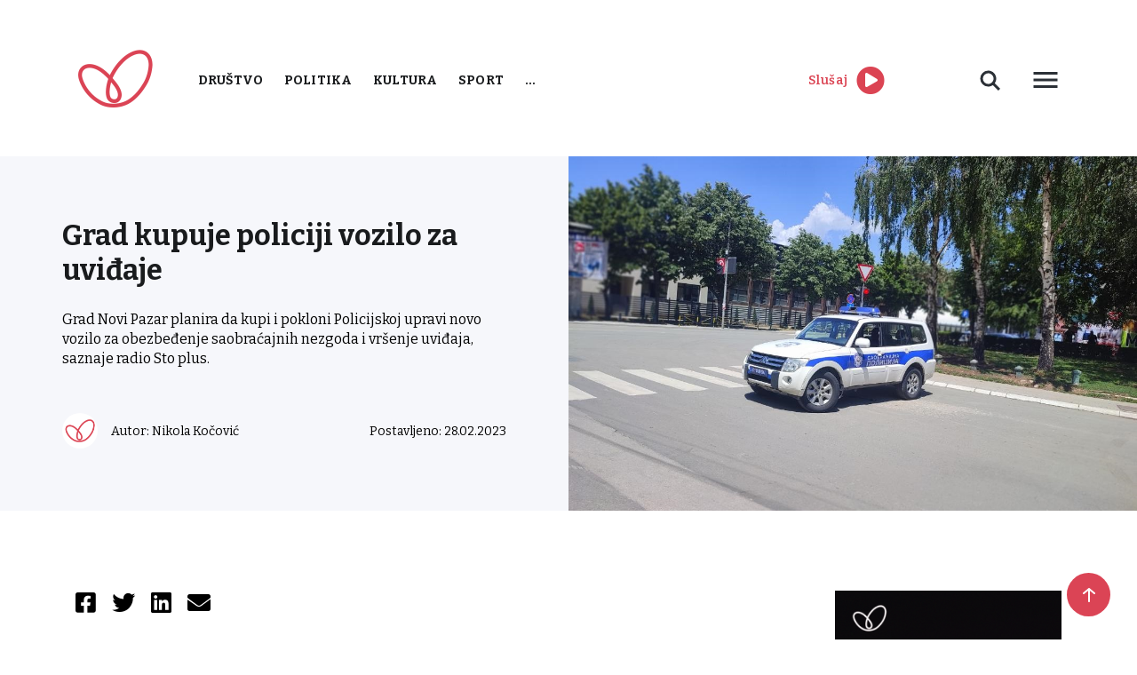

--- FILE ---
content_type: text/html; charset=UTF-8
request_url: https://www.radiostoplus.com/grad-kupuje-policiji-vozilo-za-uvidaje/
body_size: 12861
content:
<!doctype html>
<html lang="en-US">
<head>
	<meta charset="UTF-8">
	<meta name="viewport" content="width=device-width, initial-scale=1">
	<link rel="preconnect" href="https://fonts.gstatic.com">
	<link rel="stylesheet" href="https://cdnjs.cloudflare.com/ajax/libs/font-awesome/5.15.3/css/all.min.css">
	<link href="https://fonts.googleapis.com/css2?family=Bitter:wght@300;400;500;600;700&display=swap" rel="stylesheet">
	<link rel="stylesheet" href="https://cdn.jsdelivr.net/gh/fancyapps/fancybox@3.5.7/dist/jquery.fancybox.min.css"/>
	<meta name='robots' content='index, follow, max-image-preview:large, max-snippet:-1, max-video-preview:-1' />

	<!-- This site is optimized with the Yoast SEO plugin v26.7 - https://yoast.com/wordpress/plugins/seo/ -->
	<title>Grad kupuje policiji vozilo za uviđaje - Radio Sto Plus</title>
	<link rel="canonical" href="https://www.radiostoplus.com/grad-kupuje-policiji-vozilo-za-uvidaje/" />
	<meta property="og:locale" content="en_US" />
	<meta property="og:type" content="article" />
	<meta property="og:title" content="Grad kupuje policiji vozilo za uviđaje - Radio Sto Plus" />
	<meta property="og:description" content="Grad Novi Pazar planira da kupi i pokloni Policijskoj upravi novo vozilo za obezbeđenje saobraćajnih nezgoda i vršenje uviđaja, saznaje radio Sto plus." />
	<meta property="og:url" content="https://www.radiostoplus.com/grad-kupuje-policiji-vozilo-za-uvidaje/" />
	<meta property="og:site_name" content="Radio Sto Plus" />
	<meta property="article:author" content="https://www.facebook.com/nikola.kocovic.50" />
	<meta property="article:published_time" content="2023-02-28T10:39:14+00:00" />
	<meta property="article:modified_time" content="2023-02-28T10:43:04+00:00" />
	<meta property="og:image" content="https://www.radiostoplus.com/wp-content/uploads/2022/06/policija-bratstvo.jpg" />
	<meta property="og:image:width" content="1080" />
	<meta property="og:image:height" content="810" />
	<meta property="og:image:type" content="image/jpeg" />
	<meta name="author" content="Nikola Kočović" />
	<meta name="twitter:card" content="summary_large_image" />
	<meta name="twitter:label1" content="Written by" />
	<meta name="twitter:data1" content="Nikola Kočović" />
	<meta name="twitter:label2" content="Est. reading time" />
	<meta name="twitter:data2" content="1 minute" />
	<script type="application/ld+json" class="yoast-schema-graph">{"@context":"https://schema.org","@graph":[{"@type":"Article","@id":"https://www.radiostoplus.com/grad-kupuje-policiji-vozilo-za-uvidaje/#article","isPartOf":{"@id":"https://www.radiostoplus.com/grad-kupuje-policiji-vozilo-za-uvidaje/"},"author":{"name":"Nikola Kočović","@id":"https://www.radiostoplus.com/#/schema/person/60b56ad641087bfd8cf3561daa509d68"},"headline":"Grad kupuje policiji vozilo za uviđaje","datePublished":"2023-02-28T10:39:14+00:00","dateModified":"2023-02-28T10:43:04+00:00","mainEntityOfPage":{"@id":"https://www.radiostoplus.com/grad-kupuje-policiji-vozilo-za-uvidaje/"},"wordCount":101,"image":{"@id":"https://www.radiostoplus.com/grad-kupuje-policiji-vozilo-za-uvidaje/#primaryimage"},"thumbnailUrl":"https://www.radiostoplus.com/wp-content/uploads/2022/06/policija-bratstvo.jpg","keywords":["Grad Novi Pazar","kazna","POLICIJA","prekrsaj","saobraćaj","uviđaj","vozilo"],"articleSection":["Društvo"],"inLanguage":"en-US"},{"@type":"WebPage","@id":"https://www.radiostoplus.com/grad-kupuje-policiji-vozilo-za-uvidaje/","url":"https://www.radiostoplus.com/grad-kupuje-policiji-vozilo-za-uvidaje/","name":"Grad kupuje policiji vozilo za uviđaje - Radio Sto Plus","isPartOf":{"@id":"https://www.radiostoplus.com/#website"},"primaryImageOfPage":{"@id":"https://www.radiostoplus.com/grad-kupuje-policiji-vozilo-za-uvidaje/#primaryimage"},"image":{"@id":"https://www.radiostoplus.com/grad-kupuje-policiji-vozilo-za-uvidaje/#primaryimage"},"thumbnailUrl":"https://www.radiostoplus.com/wp-content/uploads/2022/06/policija-bratstvo.jpg","datePublished":"2023-02-28T10:39:14+00:00","dateModified":"2023-02-28T10:43:04+00:00","author":{"@id":"https://www.radiostoplus.com/#/schema/person/60b56ad641087bfd8cf3561daa509d68"},"inLanguage":"en-US","potentialAction":[{"@type":"ReadAction","target":["https://www.radiostoplus.com/grad-kupuje-policiji-vozilo-za-uvidaje/"]}]},{"@type":"ImageObject","inLanguage":"en-US","@id":"https://www.radiostoplus.com/grad-kupuje-policiji-vozilo-za-uvidaje/#primaryimage","url":"https://www.radiostoplus.com/wp-content/uploads/2022/06/policija-bratstvo.jpg","contentUrl":"https://www.radiostoplus.com/wp-content/uploads/2022/06/policija-bratstvo.jpg","width":1080,"height":810},{"@type":"WebSite","@id":"https://www.radiostoplus.com/#website","url":"https://www.radiostoplus.com/","name":"Radio Sto Plus","description":"Radio Sto Plus","potentialAction":[{"@type":"SearchAction","target":{"@type":"EntryPoint","urlTemplate":"https://www.radiostoplus.com/?s={search_term_string}"},"query-input":{"@type":"PropertyValueSpecification","valueRequired":true,"valueName":"search_term_string"}}],"inLanguage":"en-US"},{"@type":"Person","@id":"https://www.radiostoplus.com/#/schema/person/60b56ad641087bfd8cf3561daa509d68","name":"Nikola Kočović","sameAs":["https://www.facebook.com/nikola.kocovic.50","nikola"]}]}</script>
	<!-- / Yoast SEO plugin. -->


<link rel='dns-prefetch' href='//cdnjs.cloudflare.com' />
<link rel='dns-prefetch' href='//cdn.jsdelivr.net' />
<script type="text/javascript" id="wpp-js" src="https://www.radiostoplus.com/wp-content/plugins/wordpress-popular-posts/assets/js/wpp.min.js?ver=7.3.6" data-sampling="0" data-sampling-rate="100" data-api-url="https://www.radiostoplus.com/wp-json/wordpress-popular-posts" data-post-id="90723" data-token="9939776cfd" data-lang="0" data-debug="0"></script>
<style id='wp-img-auto-sizes-contain-inline-css' type='text/css'>
img:is([sizes=auto i],[sizes^="auto," i]){contain-intrinsic-size:3000px 1500px}
/*# sourceURL=wp-img-auto-sizes-contain-inline-css */
</style>
<style id='wp-block-library-inline-css' type='text/css'>
:root{--wp-block-synced-color:#7a00df;--wp-block-synced-color--rgb:122,0,223;--wp-bound-block-color:var(--wp-block-synced-color);--wp-editor-canvas-background:#ddd;--wp-admin-theme-color:#007cba;--wp-admin-theme-color--rgb:0,124,186;--wp-admin-theme-color-darker-10:#006ba1;--wp-admin-theme-color-darker-10--rgb:0,107,160.5;--wp-admin-theme-color-darker-20:#005a87;--wp-admin-theme-color-darker-20--rgb:0,90,135;--wp-admin-border-width-focus:2px}@media (min-resolution:192dpi){:root{--wp-admin-border-width-focus:1.5px}}.wp-element-button{cursor:pointer}:root .has-very-light-gray-background-color{background-color:#eee}:root .has-very-dark-gray-background-color{background-color:#313131}:root .has-very-light-gray-color{color:#eee}:root .has-very-dark-gray-color{color:#313131}:root .has-vivid-green-cyan-to-vivid-cyan-blue-gradient-background{background:linear-gradient(135deg,#00d084,#0693e3)}:root .has-purple-crush-gradient-background{background:linear-gradient(135deg,#34e2e4,#4721fb 50%,#ab1dfe)}:root .has-hazy-dawn-gradient-background{background:linear-gradient(135deg,#faaca8,#dad0ec)}:root .has-subdued-olive-gradient-background{background:linear-gradient(135deg,#fafae1,#67a671)}:root .has-atomic-cream-gradient-background{background:linear-gradient(135deg,#fdd79a,#004a59)}:root .has-nightshade-gradient-background{background:linear-gradient(135deg,#330968,#31cdcf)}:root .has-midnight-gradient-background{background:linear-gradient(135deg,#020381,#2874fc)}:root{--wp--preset--font-size--normal:16px;--wp--preset--font-size--huge:42px}.has-regular-font-size{font-size:1em}.has-larger-font-size{font-size:2.625em}.has-normal-font-size{font-size:var(--wp--preset--font-size--normal)}.has-huge-font-size{font-size:var(--wp--preset--font-size--huge)}.has-text-align-center{text-align:center}.has-text-align-left{text-align:left}.has-text-align-right{text-align:right}.has-fit-text{white-space:nowrap!important}#end-resizable-editor-section{display:none}.aligncenter{clear:both}.items-justified-left{justify-content:flex-start}.items-justified-center{justify-content:center}.items-justified-right{justify-content:flex-end}.items-justified-space-between{justify-content:space-between}.screen-reader-text{border:0;clip-path:inset(50%);height:1px;margin:-1px;overflow:hidden;padding:0;position:absolute;width:1px;word-wrap:normal!important}.screen-reader-text:focus{background-color:#ddd;clip-path:none;color:#444;display:block;font-size:1em;height:auto;left:5px;line-height:normal;padding:15px 23px 14px;text-decoration:none;top:5px;width:auto;z-index:100000}html :where(.has-border-color){border-style:solid}html :where([style*=border-top-color]){border-top-style:solid}html :where([style*=border-right-color]){border-right-style:solid}html :where([style*=border-bottom-color]){border-bottom-style:solid}html :where([style*=border-left-color]){border-left-style:solid}html :where([style*=border-width]){border-style:solid}html :where([style*=border-top-width]){border-top-style:solid}html :where([style*=border-right-width]){border-right-style:solid}html :where([style*=border-bottom-width]){border-bottom-style:solid}html :where([style*=border-left-width]){border-left-style:solid}html :where(img[class*=wp-image-]){height:auto;max-width:100%}:where(figure){margin:0 0 1em}html :where(.is-position-sticky){--wp-admin--admin-bar--position-offset:var(--wp-admin--admin-bar--height,0px)}@media screen and (max-width:600px){html :where(.is-position-sticky){--wp-admin--admin-bar--position-offset:0px}}

/*# sourceURL=wp-block-library-inline-css */
</style><style id='global-styles-inline-css' type='text/css'>
:root{--wp--preset--aspect-ratio--square: 1;--wp--preset--aspect-ratio--4-3: 4/3;--wp--preset--aspect-ratio--3-4: 3/4;--wp--preset--aspect-ratio--3-2: 3/2;--wp--preset--aspect-ratio--2-3: 2/3;--wp--preset--aspect-ratio--16-9: 16/9;--wp--preset--aspect-ratio--9-16: 9/16;--wp--preset--color--black: #000000;--wp--preset--color--cyan-bluish-gray: #abb8c3;--wp--preset--color--white: #ffffff;--wp--preset--color--pale-pink: #f78da7;--wp--preset--color--vivid-red: #cf2e2e;--wp--preset--color--luminous-vivid-orange: #ff6900;--wp--preset--color--luminous-vivid-amber: #fcb900;--wp--preset--color--light-green-cyan: #7bdcb5;--wp--preset--color--vivid-green-cyan: #00d084;--wp--preset--color--pale-cyan-blue: #8ed1fc;--wp--preset--color--vivid-cyan-blue: #0693e3;--wp--preset--color--vivid-purple: #9b51e0;--wp--preset--gradient--vivid-cyan-blue-to-vivid-purple: linear-gradient(135deg,rgb(6,147,227) 0%,rgb(155,81,224) 100%);--wp--preset--gradient--light-green-cyan-to-vivid-green-cyan: linear-gradient(135deg,rgb(122,220,180) 0%,rgb(0,208,130) 100%);--wp--preset--gradient--luminous-vivid-amber-to-luminous-vivid-orange: linear-gradient(135deg,rgb(252,185,0) 0%,rgb(255,105,0) 100%);--wp--preset--gradient--luminous-vivid-orange-to-vivid-red: linear-gradient(135deg,rgb(255,105,0) 0%,rgb(207,46,46) 100%);--wp--preset--gradient--very-light-gray-to-cyan-bluish-gray: linear-gradient(135deg,rgb(238,238,238) 0%,rgb(169,184,195) 100%);--wp--preset--gradient--cool-to-warm-spectrum: linear-gradient(135deg,rgb(74,234,220) 0%,rgb(151,120,209) 20%,rgb(207,42,186) 40%,rgb(238,44,130) 60%,rgb(251,105,98) 80%,rgb(254,248,76) 100%);--wp--preset--gradient--blush-light-purple: linear-gradient(135deg,rgb(255,206,236) 0%,rgb(152,150,240) 100%);--wp--preset--gradient--blush-bordeaux: linear-gradient(135deg,rgb(254,205,165) 0%,rgb(254,45,45) 50%,rgb(107,0,62) 100%);--wp--preset--gradient--luminous-dusk: linear-gradient(135deg,rgb(255,203,112) 0%,rgb(199,81,192) 50%,rgb(65,88,208) 100%);--wp--preset--gradient--pale-ocean: linear-gradient(135deg,rgb(255,245,203) 0%,rgb(182,227,212) 50%,rgb(51,167,181) 100%);--wp--preset--gradient--electric-grass: linear-gradient(135deg,rgb(202,248,128) 0%,rgb(113,206,126) 100%);--wp--preset--gradient--midnight: linear-gradient(135deg,rgb(2,3,129) 0%,rgb(40,116,252) 100%);--wp--preset--font-size--small: 13px;--wp--preset--font-size--medium: 20px;--wp--preset--font-size--large: 36px;--wp--preset--font-size--x-large: 42px;--wp--preset--spacing--20: 0.44rem;--wp--preset--spacing--30: 0.67rem;--wp--preset--spacing--40: 1rem;--wp--preset--spacing--50: 1.5rem;--wp--preset--spacing--60: 2.25rem;--wp--preset--spacing--70: 3.38rem;--wp--preset--spacing--80: 5.06rem;--wp--preset--shadow--natural: 6px 6px 9px rgba(0, 0, 0, 0.2);--wp--preset--shadow--deep: 12px 12px 50px rgba(0, 0, 0, 0.4);--wp--preset--shadow--sharp: 6px 6px 0px rgba(0, 0, 0, 0.2);--wp--preset--shadow--outlined: 6px 6px 0px -3px rgb(255, 255, 255), 6px 6px rgb(0, 0, 0);--wp--preset--shadow--crisp: 6px 6px 0px rgb(0, 0, 0);}:where(.is-layout-flex){gap: 0.5em;}:where(.is-layout-grid){gap: 0.5em;}body .is-layout-flex{display: flex;}.is-layout-flex{flex-wrap: wrap;align-items: center;}.is-layout-flex > :is(*, div){margin: 0;}body .is-layout-grid{display: grid;}.is-layout-grid > :is(*, div){margin: 0;}:where(.wp-block-columns.is-layout-flex){gap: 2em;}:where(.wp-block-columns.is-layout-grid){gap: 2em;}:where(.wp-block-post-template.is-layout-flex){gap: 1.25em;}:where(.wp-block-post-template.is-layout-grid){gap: 1.25em;}.has-black-color{color: var(--wp--preset--color--black) !important;}.has-cyan-bluish-gray-color{color: var(--wp--preset--color--cyan-bluish-gray) !important;}.has-white-color{color: var(--wp--preset--color--white) !important;}.has-pale-pink-color{color: var(--wp--preset--color--pale-pink) !important;}.has-vivid-red-color{color: var(--wp--preset--color--vivid-red) !important;}.has-luminous-vivid-orange-color{color: var(--wp--preset--color--luminous-vivid-orange) !important;}.has-luminous-vivid-amber-color{color: var(--wp--preset--color--luminous-vivid-amber) !important;}.has-light-green-cyan-color{color: var(--wp--preset--color--light-green-cyan) !important;}.has-vivid-green-cyan-color{color: var(--wp--preset--color--vivid-green-cyan) !important;}.has-pale-cyan-blue-color{color: var(--wp--preset--color--pale-cyan-blue) !important;}.has-vivid-cyan-blue-color{color: var(--wp--preset--color--vivid-cyan-blue) !important;}.has-vivid-purple-color{color: var(--wp--preset--color--vivid-purple) !important;}.has-black-background-color{background-color: var(--wp--preset--color--black) !important;}.has-cyan-bluish-gray-background-color{background-color: var(--wp--preset--color--cyan-bluish-gray) !important;}.has-white-background-color{background-color: var(--wp--preset--color--white) !important;}.has-pale-pink-background-color{background-color: var(--wp--preset--color--pale-pink) !important;}.has-vivid-red-background-color{background-color: var(--wp--preset--color--vivid-red) !important;}.has-luminous-vivid-orange-background-color{background-color: var(--wp--preset--color--luminous-vivid-orange) !important;}.has-luminous-vivid-amber-background-color{background-color: var(--wp--preset--color--luminous-vivid-amber) !important;}.has-light-green-cyan-background-color{background-color: var(--wp--preset--color--light-green-cyan) !important;}.has-vivid-green-cyan-background-color{background-color: var(--wp--preset--color--vivid-green-cyan) !important;}.has-pale-cyan-blue-background-color{background-color: var(--wp--preset--color--pale-cyan-blue) !important;}.has-vivid-cyan-blue-background-color{background-color: var(--wp--preset--color--vivid-cyan-blue) !important;}.has-vivid-purple-background-color{background-color: var(--wp--preset--color--vivid-purple) !important;}.has-black-border-color{border-color: var(--wp--preset--color--black) !important;}.has-cyan-bluish-gray-border-color{border-color: var(--wp--preset--color--cyan-bluish-gray) !important;}.has-white-border-color{border-color: var(--wp--preset--color--white) !important;}.has-pale-pink-border-color{border-color: var(--wp--preset--color--pale-pink) !important;}.has-vivid-red-border-color{border-color: var(--wp--preset--color--vivid-red) !important;}.has-luminous-vivid-orange-border-color{border-color: var(--wp--preset--color--luminous-vivid-orange) !important;}.has-luminous-vivid-amber-border-color{border-color: var(--wp--preset--color--luminous-vivid-amber) !important;}.has-light-green-cyan-border-color{border-color: var(--wp--preset--color--light-green-cyan) !important;}.has-vivid-green-cyan-border-color{border-color: var(--wp--preset--color--vivid-green-cyan) !important;}.has-pale-cyan-blue-border-color{border-color: var(--wp--preset--color--pale-cyan-blue) !important;}.has-vivid-cyan-blue-border-color{border-color: var(--wp--preset--color--vivid-cyan-blue) !important;}.has-vivid-purple-border-color{border-color: var(--wp--preset--color--vivid-purple) !important;}.has-vivid-cyan-blue-to-vivid-purple-gradient-background{background: var(--wp--preset--gradient--vivid-cyan-blue-to-vivid-purple) !important;}.has-light-green-cyan-to-vivid-green-cyan-gradient-background{background: var(--wp--preset--gradient--light-green-cyan-to-vivid-green-cyan) !important;}.has-luminous-vivid-amber-to-luminous-vivid-orange-gradient-background{background: var(--wp--preset--gradient--luminous-vivid-amber-to-luminous-vivid-orange) !important;}.has-luminous-vivid-orange-to-vivid-red-gradient-background{background: var(--wp--preset--gradient--luminous-vivid-orange-to-vivid-red) !important;}.has-very-light-gray-to-cyan-bluish-gray-gradient-background{background: var(--wp--preset--gradient--very-light-gray-to-cyan-bluish-gray) !important;}.has-cool-to-warm-spectrum-gradient-background{background: var(--wp--preset--gradient--cool-to-warm-spectrum) !important;}.has-blush-light-purple-gradient-background{background: var(--wp--preset--gradient--blush-light-purple) !important;}.has-blush-bordeaux-gradient-background{background: var(--wp--preset--gradient--blush-bordeaux) !important;}.has-luminous-dusk-gradient-background{background: var(--wp--preset--gradient--luminous-dusk) !important;}.has-pale-ocean-gradient-background{background: var(--wp--preset--gradient--pale-ocean) !important;}.has-electric-grass-gradient-background{background: var(--wp--preset--gradient--electric-grass) !important;}.has-midnight-gradient-background{background: var(--wp--preset--gradient--midnight) !important;}.has-small-font-size{font-size: var(--wp--preset--font-size--small) !important;}.has-medium-font-size{font-size: var(--wp--preset--font-size--medium) !important;}.has-large-font-size{font-size: var(--wp--preset--font-size--large) !important;}.has-x-large-font-size{font-size: var(--wp--preset--font-size--x-large) !important;}
/*# sourceURL=global-styles-inline-css */
</style>

<style id='classic-theme-styles-inline-css' type='text/css'>
/*! This file is auto-generated */
.wp-block-button__link{color:#fff;background-color:#32373c;border-radius:9999px;box-shadow:none;text-decoration:none;padding:calc(.667em + 2px) calc(1.333em + 2px);font-size:1.125em}.wp-block-file__button{background:#32373c;color:#fff;text-decoration:none}
/*# sourceURL=/wp-includes/css/classic-themes.min.css */
</style>
<link rel='stylesheet' id='contact-form-7-css' href='https://www.radiostoplus.com/wp-content/plugins/contact-form-7/includes/css/styles.css' type='text/css' media='all' />
<link rel='stylesheet' id='news-scrapper-css' href='https://www.radiostoplus.com/wp-content/plugins/news-scrapper/public/css/news-scrapper-public.css' type='text/css' media='all' />
<link rel='stylesheet' id='wp-polls-css' href='https://www.radiostoplus.com/wp-content/plugins/wp-polls/polls-css.css' type='text/css' media='all' />
<style id='wp-polls-inline-css' type='text/css'>
.wp-polls .pollbar {
	margin: 1px;
	font-size: 6px;
	line-height: 8px;
	height: 8px;
	background-image: url('https://www.radiostoplus.com/wp-content/plugins/wp-polls/images/default/pollbg.gif');
	border: 1px solid #c8c8c8;
}

/*# sourceURL=wp-polls-inline-css */
</style>
<link rel='stylesheet' id='wordpress-popular-posts-css-css' href='https://www.radiostoplus.com/wp-content/plugins/wordpress-popular-posts/assets/css/wpp.css' type='text/css' media='all' />
<link rel='stylesheet' id='radiostoplus-style-css' href='https://www.radiostoplus.com/wp-content/themes/radiostoplus/style.css' type='text/css' media='all' />
<link rel='stylesheet' id='slickcss-css' href='https://cdnjs.cloudflare.com/ajax/libs/slick-carousel/1.8.1/slick.min.css' type='text/css' media='all' />
<link rel='stylesheet' id='tablepress-default-css' href='https://www.radiostoplus.com/wp-content/plugins/tablepress/css/build/default.css' type='text/css' media='all' />
<script type="text/javascript" src="https://cdnjs.cloudflare.com/ajax/libs/jquery/1.12.4/jquery.min.js" id="jquery-js"></script>
<script type="text/javascript" src="https://www.radiostoplus.com/wp-content/plugins/news-scrapper/public/js/news-scrapper-public.js" id="news-scrapper-js"></script>

<style></style><meta name="cdp-version" content="1.5.0" />            <style id="wpp-loading-animation-styles">@-webkit-keyframes bgslide{from{background-position-x:0}to{background-position-x:-200%}}@keyframes bgslide{from{background-position-x:0}to{background-position-x:-200%}}.wpp-widget-block-placeholder,.wpp-shortcode-placeholder{margin:0 auto;width:60px;height:3px;background:#dd3737;background:linear-gradient(90deg,#dd3737 0%,#571313 10%,#dd3737 100%);background-size:200% auto;border-radius:3px;-webkit-animation:bgslide 1s infinite linear;animation:bgslide 1s infinite linear}</style>
            <link rel="icon" href="https://www.radiostoplus.com/wp-content/uploads/2021/06/cropped-favicon-32x32.png" sizes="32x32" />
<link rel="icon" href="https://www.radiostoplus.com/wp-content/uploads/2021/06/cropped-favicon-192x192.png" sizes="192x192" />
<link rel="apple-touch-icon" href="https://www.radiostoplus.com/wp-content/uploads/2021/06/cropped-favicon-180x180.png" />
<meta name="msapplication-TileImage" content="https://www.radiostoplus.com/wp-content/uploads/2021/06/cropped-favicon-270x270.png" />
</head>


	
<!-- Google tag (gtag.js) STARI GOOGLE ANALYTICS -->
<script async src="https://www.googletagmanager.com/gtag/js?id=G-WHK20QWN7T"></script>
<script>
  window.dataLayer = window.dataLayer || [];
  function gtag(){dataLayer.push(arguments);}
  gtag('js', new Date());

  gtag('config', 'G-WHK20QWN7T');
</script> 
	
<!-- Google tag (gtag.js)  NOVI GOOGLE ANALYTICS -->
<script async src="https://www.googletagmanager.com/gtag/js?id=G-5TEE97S3GP"></script>
<script>
  window.dataLayer = window.dataLayer || [];
  function gtag(){dataLayer.push(arguments);}
  gtag('js', new Date());

  gtag('config', 'G-5TEE97S3GP');
</script>

<body class="wp-singular post-template-default single single-post postid-90723 single-format-standard wp-theme-radiostoplus">
<div id="page" class="site">
	<header>
		<div class="container">
			<div class="d-flex align-items-center justify-content-between">
				<div class="d-flex align-items-center">
					<div class="logo">
						<a href="https://www.radiostoplus.com">
							<img src="https://www.radiostoplus.com/wp-content/themes/radiostoplus/images/logo.png" alt="logo">
						</a>
					</div>
					<nav class="primary-menu">
						<div class="menu-menu-1-container"><ul id="primary-menu" class="menu"><li id="menu-item-1444" class="red-menu menu-item menu-item-type-taxonomy menu-item-object-category current-post-ancestor current-menu-parent current-post-parent menu-item-1444"><a href="https://www.radiostoplus.com/category/drustvo/">Društvo</a></li>
<li id="menu-item-1440" class="red-menu menu-item menu-item-type-taxonomy menu-item-object-category menu-item-1440"><a href="https://www.radiostoplus.com/category/politika/">Politika</a></li>
<li id="menu-item-1445" class="red-menu menu-item menu-item-type-taxonomy menu-item-object-category menu-item-1445"><a href="https://www.radiostoplus.com/category/kultura/">Kultura</a></li>
<li id="menu-item-1442" class="red-menu menu-item menu-item-type-taxonomy menu-item-object-category menu-item-1442"><a href="https://www.radiostoplus.com/category/sport/">Sport</a></li>
<li id="menu-item-36606" class="more-cat menu-item menu-item-type-custom menu-item-object-custom menu-item-has-children menu-item-36606"><a href="#">&#8230;</a>
<ul class="sub-menu">
	<li id="menu-item-102131" class="menu-item menu-item-type-taxonomy menu-item-object-category menu-item-102131"><a href="https://www.radiostoplus.com/category/vesti/">Vesti</a></li>
	<li id="menu-item-1443" class="menu-item menu-item-type-taxonomy menu-item-object-category menu-item-1443"><a href="https://www.radiostoplus.com/category/ekonomija/">Ekonomija</a></li>
	<li id="menu-item-36611" class="menu-item menu-item-type-taxonomy menu-item-object-category menu-item-36611"><a href="https://www.radiostoplus.com/category/tehnologija/">Tehnologija</a></li>
	<li id="menu-item-52054" class="menu-item menu-item-type-taxonomy menu-item-object-category menu-item-has-children menu-item-52054"><a href="https://www.radiostoplus.com/category/projekti/">Projekti</a>
	<ul class="sub-menu">
		<li id="menu-item-196431" class="menu-item menu-item-type-taxonomy menu-item-object-category menu-item-196431"><a href="https://www.radiostoplus.com/category/projekti/komsije-kojih-vise-nema/">Komšije kojih više nema</a></li>
		<li id="menu-item-153534" class="menu-item menu-item-type-taxonomy menu-item-object-category menu-item-153534"><a href="https://www.radiostoplus.com/category/projekti/3-u-3/zeleni-minuti-region/">Zeleni minuti-region</a></li>
		<li id="menu-item-52053" class="menu-item menu-item-type-taxonomy menu-item-object-category menu-item-52053"><a href="https://www.radiostoplus.com/category/projekti/3-u-3/">3 u 3</a></li>
		<li id="menu-item-63025" class="menu-item menu-item-type-taxonomy menu-item-object-category menu-item-63025"><a href="https://www.radiostoplus.com/category/projekti/zeleni-minuti/">Zeleni minuti</a></li>
		<li id="menu-item-78618" class="menu-item menu-item-type-taxonomy menu-item-object-category menu-item-78618"><a href="https://www.radiostoplus.com/category/projekti/znameniti-bosnjaci/">Znameniti Bošnjaci</a></li>
	</ul>
</li>
	<li id="menu-item-36607" class="menu-item menu-item-type-taxonomy menu-item-object-category menu-item-36607"><a href="https://www.radiostoplus.com/category/arhiva/">Arhiva</a></li>
</ul>
</li>
</ul></div>					</nav>
				</div>
				<div class="second-menu d-flex align-items-center justify-content-between">
					<div class="play-live d-flex align-items-center">
							<span class="red-color">Slušaj</span>
						<div>
	<audio id="player" src="https://radiostoplus.ipradio.rs:9000/;?type=http"></audio>
    <div>
         <a id = "icon"><i id="iconClass" class='fa fa-play-circle fa-2x' style="color:#DB4453"></i></a>
     </div>
	</div>
					</div>
					 
					<div class="header-right">
						<div class="desc-search">
							<svg width="40" height="40" viewBox="0 0 40 40" fill="none" xmlns="http://www.w3.org/2000/svg">
								<path d="M23 23L30 30L23 23ZM17.5 25C18.4849 25 19.4602 24.806 20.3701 24.4291C21.2801 24.0522 22.1069 23.4997 22.8033 22.8033C23.4997 22.1069 24.0522 21.2801 24.4291 20.3701C24.806 19.4602 25 18.4849 25 17.5C25 16.5151 24.806 15.5398 24.4291 14.6299C24.0522 13.7199 23.4997 12.8931 22.8033 12.1967C22.1069 11.5003 21.2801 10.9478 20.3701 10.5709C19.4602 10.194 18.4849 10 17.5 10C15.5109 10 13.6032 10.7902 12.1967 12.1967C10.7902 13.6032 10 15.5109 10 17.5C10 19.4891 10.7902 21.3968 12.1967 22.8033C13.6032 24.2098 15.5109 25 17.5 25V25Z" stroke="#2B3036" stroke-width="3"/>
							</svg>
							<div class="desc-search-form">
								<form action="https://www.radiostoplus.com">
									<input name="s" placeholder="Pretraga" type="text" value="">
								</form>
							</div>
						</div>
						<div class="button desc-menu">
							<svg style="display: block" width="36" height="36" viewBox="0 0 36 36" fill="none"
								xmlns="http://www.w3.org/2000/svg">
								<path d="M4.5 27H31.5V23.9998H4.5V27ZM4.5 19.4998H31.5V16.5002H4.5V19.4998ZM4.5 9V12.0002H31.5V9H4.5Z"
									fill="#2B3036"/>
							</svg>
							<div class="desc-menu-content">
								<nav class="header-second-menu">
									<div class="menu-second-menu-container"><ul id="header-second-menu" class="menu"><li id="menu-item-1517" class="menu-item menu-item-type-post_type menu-item-object-page menu-item-1517"><a href="https://www.radiostoplus.com/o-nama/">O radiju</a></li>
<li id="menu-item-36602" class="menu-item menu-item-type-post_type menu-item-object-page menu-item-36602"><a href="https://www.radiostoplus.com/kontakt/">Kontakt</a></li>
<li id="menu-item-48300" class="menu-item menu-item-type-post_type menu-item-object-page menu-item-48300"><a href="https://www.radiostoplus.com/donacije/">Donacije</a></li>
</ul></div>								</nav>
							</div>
						</div>
					</div>
					<div class="mobile-menu">
						<svg style="display: block" width="36" height="36" viewBox="0 0 36 36" fill="none"
						     xmlns="http://www.w3.org/2000/svg">
							<path d="M4.5 27H31.5V23.9998H4.5V27ZM4.5 19.4998H31.5V16.5002H4.5V19.4998ZM4.5 9V12.0002H31.5V9H4.5Z"
							      fill="#2B3036"/>
						</svg>
					</div>	
				</div>
			</div>
		</div>
	</header>
<div id="mySidenav" class="nav-content sidenav">
    <svg class="close-nav-mob" width="20" height="20" viewBox="0 0 20 20" fill="none" xmlns="http://www.w3.org/2000/svg">
        <path fill-rule="evenodd" clip-rule="evenodd" d="M19.0919 2.12131L2.12132 19.0919L0 16.9706L16.9706 -1.19209e-05L19.0919 2.12131Z" fill="#2B3036"/>
        <path fill-rule="evenodd" clip-rule="evenodd" d="M2.12146 6.91414e-06L19.092 16.9706L16.9707 19.0919L0.000139236 2.12133L2.12146 6.91414e-06Z" fill="#2B3036"/>
    </svg>
    <div class="sidenav-inner">
		<div class="mob-search-form">
			<form action="https://www.radiostoplus.com">
				<input name="s" placeholder="Pretraga" type="text" value="">
				<input type="submit" value="">
			</form>
		</div>
        <nav>
			<div class="menu-menu-1-container"><ul id="primary-menu" class="menu"><li class="red-menu menu-item menu-item-type-taxonomy menu-item-object-category current-post-ancestor current-menu-parent current-post-parent menu-item-1444"><a href="https://www.radiostoplus.com/category/drustvo/">Društvo</a></li>
<li class="red-menu menu-item menu-item-type-taxonomy menu-item-object-category menu-item-1440"><a href="https://www.radiostoplus.com/category/politika/">Politika</a></li>
<li class="red-menu menu-item menu-item-type-taxonomy menu-item-object-category menu-item-1445"><a href="https://www.radiostoplus.com/category/kultura/">Kultura</a></li>
<li class="red-menu menu-item menu-item-type-taxonomy menu-item-object-category menu-item-1442"><a href="https://www.radiostoplus.com/category/sport/">Sport</a></li>
<li class="more-cat menu-item menu-item-type-custom menu-item-object-custom menu-item-has-children menu-item-36606"><a href="#">&#8230;</a>
<ul class="sub-menu">
	<li class="menu-item menu-item-type-taxonomy menu-item-object-category menu-item-102131"><a href="https://www.radiostoplus.com/category/vesti/">Vesti</a></li>
	<li class="menu-item menu-item-type-taxonomy menu-item-object-category menu-item-1443"><a href="https://www.radiostoplus.com/category/ekonomija/">Ekonomija</a></li>
	<li class="menu-item menu-item-type-taxonomy menu-item-object-category menu-item-36611"><a href="https://www.radiostoplus.com/category/tehnologija/">Tehnologija</a></li>
	<li class="menu-item menu-item-type-taxonomy menu-item-object-category menu-item-has-children menu-item-52054"><a href="https://www.radiostoplus.com/category/projekti/">Projekti</a>
	<ul class="sub-menu">
		<li class="menu-item menu-item-type-taxonomy menu-item-object-category menu-item-196431"><a href="https://www.radiostoplus.com/category/projekti/komsije-kojih-vise-nema/">Komšije kojih više nema</a></li>
		<li class="menu-item menu-item-type-taxonomy menu-item-object-category menu-item-153534"><a href="https://www.radiostoplus.com/category/projekti/3-u-3/zeleni-minuti-region/">Zeleni minuti-region</a></li>
		<li class="menu-item menu-item-type-taxonomy menu-item-object-category menu-item-52053"><a href="https://www.radiostoplus.com/category/projekti/3-u-3/">3 u 3</a></li>
		<li class="menu-item menu-item-type-taxonomy menu-item-object-category menu-item-63025"><a href="https://www.radiostoplus.com/category/projekti/zeleni-minuti/">Zeleni minuti</a></li>
		<li class="menu-item menu-item-type-taxonomy menu-item-object-category menu-item-78618"><a href="https://www.radiostoplus.com/category/projekti/znameniti-bosnjaci/">Znameniti Bošnjaci</a></li>
	</ul>
</li>
	<li class="menu-item menu-item-type-taxonomy menu-item-object-category menu-item-36607"><a href="https://www.radiostoplus.com/category/arhiva/">Arhiva</a></li>
</ul>
</li>
</ul></div>        </nav>
    </div>  
    <div class="sidenav-bottom">  
        <nav>
			<div class="menu-second-menu-container"><ul id="header-second-menu" class="menu"><li class="menu-item menu-item-type-post_type menu-item-object-page menu-item-1517"><a href="https://www.radiostoplus.com/o-nama/">O radiju</a></li>
<li class="menu-item menu-item-type-post_type menu-item-object-page menu-item-36602"><a href="https://www.radiostoplus.com/kontakt/">Kontakt</a></li>
<li class="menu-item menu-item-type-post_type menu-item-object-page menu-item-48300"><a href="https://www.radiostoplus.com/donacije/">Donacije</a></li>
</ul></div>        </nav>
    </div>  
</div>

<script>
	document.getElementById("icon").addEventListener("click", activateRadio)
	var playerActive = false;
	function activateRadio()
	{
		if(!playerActive)
		{
				playerActive = true;
				 document.getElementById("player").play();
				 document.getElementById("iconClass").className = "fa fa-pause-circle fa-2x";


		}else
		{
			playerActive = false;
			document.getElementById("player").pause();
			 document.getElementById("iconClass").className = "fa fa-play-circle fa-2x";
		}
	}
		
		</script>    <style>
        .post-up-content-right.media-block {
            position: relative;
        }

        .post-up-content-right.media-block .icon {
            position: absolute;
            left: 50%;
            top: 50%;
            transform: translate(-50%, -50%);
            width: 100%;
            height: 100%;
            background: transparent;
            cursor: pointer;
        }

        .post-up-content-right.media-block .icon:hover svg {
            width: 120px;
            height: 120px;
            transition: 0.1s ease-in;
        }

        .post-up-content-right.media-block svg {
            width: 100px;
            height: 100px;
            transition: 0.1s ease-in;
        }

        .post-up-content-right.media-block svg path {
            fill: #fff
        }
    </style>
    <section class="content">
        <div class="post-up-content">
            <div class="post-up-content-left">
                <!--                <div class="red-border-single"></div>-->
                <div class="post-up-content-left-text">
                    <h1>Grad kupuje policiji vozilo za uviđaje</h1>
                    Grad Novi Pazar planira da kupi i pokloni Policijskoj upravi novo vozilo za obezbeđenje saobraćajnih nezgoda i vršenje uviđaja, saznaje radio Sto plus.                    <div class="d-flex single-author">
                        <div class="d-flex single-author-left">
                                                            <img src="https://www.radiostoplus.com/wp-content/uploads/2021/07/Radio-profile-150x150.png"
                                     alt="Nikola Kočović">
                                                                                        <h3>Autor: Nikola Kočović</h3>
                                                    </div>
                        <h4>Postavljeno: 28.02.2023</h4>
                    </div>

                </div>
            </div>
            <div class="post-up-content-right media-block"
                 style="background-image: url(https://www.radiostoplus.com/wp-content/uploads/2022/06/policija-bratstvo.jpg)">
                                

            </div>
        </div>
        <div class="container post-content">
            <div class="row">
                <div class="col-lg-9">
                    <div class="post-bottom-content">
                        <div class="post-main-content">
                            <div class="post-soc-share-inner">
                                <a target="_blank"
                                   href="http://www.facebook.com/sharer/sharer.php?u=https%3A%2F%2Fwww.radiostoplus.com%2Fgrad-kupuje-policiji-vozilo-za-uvidaje%2F"><i
                                            class="fab fa-facebook-square"></i></a>
                                <a target="_blank"
                                   href="http://twitter.com/share?url=https://www.radiostoplus.com/grad-kupuje-policiji-vozilo-za-uvidaje/&text=Grad kupuje policiji vozilo za uviđaje"><i
                                            class="fab fa-twitter"></i></a>
                                <a target="_blank"
                                   href="https://www.linkedin.com/cws/share?mini=true&url=https://www.radiostoplus.com/grad-kupuje-policiji-vozilo-za-uvidaje/&text=Grad kupuje policiji vozilo za uviđaje"><i
                                            class="fab fa-linkedin"></i></a>
                                <a href="mailto:?subject=Tesla.info&amp;body=https://www.radiostoplus.com/grad-kupuje-policiji-vozilo-za-uvidaje/"><i
                                            class="fas fa-envelope"></i></a>
                            </div>
                            <p>Predviđena je kupovina terenskog vozila proizvedenog prošle godine, sa benzinskim “euro 6” motorom zapremine od 1.400 do 1.500 kubika.</p>
<p>Od opreme, džip treba da poseduje više vrsta “er begova”, elektronsku kontrolu stabilnosti, troozonsku klimu, navigaciju, kameru za vožnju unazad i senzore za parkiranje, kao i aluminijumske felne.</p>
<blockquote><p>Sredstva za kupovinu obezbeđena su iz budžeta koji se puni naplaćivanjem kazni za saobraćajne prekršaje.</p></blockquote>
<p>Lokalna samouprava je i ranije iz ovog budžeta kupovala i donirala opremu Policijskoj upravi u Novom Pazaru, koja teritorijalno pokriva i Sjenicu i Tutin.</p>
                            
                            <div class="post-tags">
                                                                    <h4>TAGOVI </h4>
                                    <ul><li><a href="https://www.radiostoplus.com/tag/grad-novi-pazar/" rel="tag">Grad Novi Pazar</a></li><li><a href="https://www.radiostoplus.com/tag/kazna/" rel="tag">kazna</a></li><li><a href="https://www.radiostoplus.com/tag/policija/" rel="tag">POLICIJA</a></li><li><a href="https://www.radiostoplus.com/tag/prekrsaj/" rel="tag">prekrsaj</a></li><li><a href="https://www.radiostoplus.com/tag/saobracaj/" rel="tag">saobraćaj</a></li><li><a href="https://www.radiostoplus.com/tag/uvidaj/" rel="tag">uviđaj</a></li><li><a href="https://www.radiostoplus.com/tag/vozilo/" rel="tag">vozilo</a></li></ul>                                                            </div>
                                <section id="related_posts" class="latest-posts">
        <h2 class="line">
            <span>Povezane vesti</span>
            <span class="divider" style="background: #DB4453"></span>
        </h2>
        <div class="post-listing">
            <div class="row">
                                    <div class="col-md-6">
                        <div class="small item d-flex">
                            <div class="small-flex">
                                <a href="https://www.radiostoplus.com/ustavni-sud-usvojio-zalbe-arifovica-i-jos-pet-tuzilaca/"> 
                                    <div class="image" style="background: url('https://www.radiostoplus.com/wp-content/uploads/2025/07/ustavni-sud.jpg') center center no-repeat;"></div>
                                </a>
                            </div>
                            <div class="content">
                                <h3><a href="https://www.radiostoplus.com/ustavni-sud-usvojio-zalbe-arifovica-i-jos-pet-tuzilaca/">Ustavni sud usvojio žalbe Arifovića i još pet tužilaca</a></h3>
                            </div>
                        </div>
                    </div>
                                    <div class="col-md-6">
                        <div class="small item d-flex">
                            <div class="small-flex">
                                <a href="https://www.radiostoplus.com/jkp-cistoca-cistimo-trotoare-svim-raspolozivim-kapacitetima/"> 
                                    <div class="image" style="background: url('https://www.radiostoplus.com/wp-content/uploads/2026/01/Sneg-i-led-scaled.jpg') center center no-repeat;"></div>
                                </a>
                            </div>
                            <div class="content">
                                <h3><a href="https://www.radiostoplus.com/jkp-cistoca-cistimo-trotoare-svim-raspolozivim-kapacitetima/">JKP „Čistoća“: Čistimo trotoare svim raspoloživim kapacitetima</a></h3>
                            </div>
                        </div>
                    </div>
                                    <div class="col-md-6">
                        <div class="small item d-flex">
                            <div class="small-flex">
                                <a href="https://www.radiostoplus.com/situacija-u-sjenici-stabilna-nakon-padavina-vanredno-stanje-ostaje-na-snazi/"> 
                                    <div class="image" style="background: url('https://www.radiostoplus.com/wp-content/uploads/2026/01/sneg-sjenica.jpg') center center no-repeat;"></div>
                                </a>
                            </div>
                            <div class="content">
                                <h3><a href="https://www.radiostoplus.com/situacija-u-sjenici-stabilna-nakon-padavina-vanredno-stanje-ostaje-na-snazi/">Situacija u Sjenici stabilna nakon padavina, vanredno stanje ostaje...</a></h3>
                            </div>
                        </div>
                    </div>
                                    <div class="col-md-6">
                        <div class="small item d-flex">
                            <div class="small-flex">
                                <a href="https://www.radiostoplus.com/hitna-sluzba-od-pocetka-godine-obavljeno-vise-od-1-300-pregleda/"> 
                                    <div class="image" style="background: url('https://www.radiostoplus.com/wp-content/uploads/2023/01/elvira-lukac-radoncic-hitna-pomoc-scaled.jpg') center center no-repeat;"></div>
                                </a>
                            </div>
                            <div class="content">
                                <h3><a href="https://www.radiostoplus.com/hitna-sluzba-od-pocetka-godine-obavljeno-vise-od-1-300-pregleda/">Hitna služba: Od početka godine obavljeno više od ...</a></h3>
                            </div>
                        </div>
                    </div>
                                <div class="clear"></div>
            </div>
        </div>
    </section>
                            <div class="post-comment-box">
                                
<div id="comments" class="comments-area">
			<ol class="comment-list">
					</ol><!-- .comment-list -->
	
</div><!-- #comments -->
                            </div>
                        </div>
                    </div>
                                    </div>
                <div class="col-lg-3">
                    <div class="sidebar">
                            <div class="widget">
    <div class="ad-banner-1"><a target="_blank" href="https://www.radiostoplus.com/donacije/"> <img
                    src="https://www.radiostoplus.com/wp-content/uploads/2021/10/Radio-sto-plus-donacije-baner.png" alt="banner"> </a></div>
    </div>    <div class="widget">
    <div class="reporters"><h2 class="line"><span>ČITAOCI REPORTERI</span>
        </h2> 
<div class="wpcf7 no-js" id="wpcf7-f36630-p90723-o1" lang="en-US" dir="ltr" data-wpcf7-id="36630">
<div class="screen-reader-response"><p role="status" aria-live="polite" aria-atomic="true"></p> <ul></ul></div>
<form action="/grad-kupuje-policiji-vozilo-za-uvidaje/#wpcf7-f36630-p90723-o1" method="post" class="wpcf7-form init" aria-label="Contact form" enctype="multipart/form-data" novalidate="novalidate" data-status="init">
<fieldset class="hidden-fields-container"><input type="hidden" name="_wpcf7" value="36630" /><input type="hidden" name="_wpcf7_version" value="6.1.4" /><input type="hidden" name="_wpcf7_locale" value="en_US" /><input type="hidden" name="_wpcf7_unit_tag" value="wpcf7-f36630-p90723-o1" /><input type="hidden" name="_wpcf7_container_post" value="90723" /><input type="hidden" name="_wpcf7_posted_data_hash" value="" /><input type="hidden" name="_wpcf7_recaptcha_response" value="" />
</fieldset>
<p><span class="wpcf7-form-control-wrap" data-name="naslov"><input size="40" maxlength="400" class="wpcf7-form-control wpcf7-text wpcf7-validates-as-required" aria-required="true" aria-invalid="false" placeholder="Naslov" value="" type="text" name="naslov" /></span><br />
<span class="wpcf7-form-control-wrap" data-name="ime"><input size="40" maxlength="400" class="wpcf7-form-control wpcf7-text wpcf7-validates-as-required" aria-required="true" aria-invalid="false" placeholder="Ime" value="" type="text" name="ime" /></span><br />
<span class="wpcf7-form-control-wrap" data-name="email-699"><input size="40" maxlength="400" class="wpcf7-form-control wpcf7-email wpcf7-validates-as-required wpcf7-text wpcf7-validates-as-email" aria-required="true" aria-invalid="false" placeholder="Email" value="" type="email" name="email-699" /></span><br />
<span class="wpcf7-form-control-wrap" data-name="lokacija"><input size="40" maxlength="400" class="wpcf7-form-control wpcf7-text" aria-invalid="false" placeholder="Lokacija" value="" type="text" name="lokacija" /></span><br />
<span class="wpcf7-form-control-wrap" data-name="komentar"><textarea cols="40" rows="10" maxlength="2000" class="wpcf7-form-control wpcf7-textarea" aria-invalid="false" placeholder="Komentar" name="komentar"></textarea></span>
</p>
<div class="upload-file">
	<p><span class="wpcf7-form-control-wrap" data-name="upload_file"><input size="40" class="wpcf7-form-control wpcf7-file inputfile" id="upload_file" accept="audio/*,video/*,image/*" aria-invalid="false" type="file" name="upload_file" /></span><label for="upload_file"><img style="width:18px;display:inline" src="https://www.radiostoplus.com/wp-content/themes/radiostoplus/images/download.svg" /><span>DODAJ FOTO / VIDEO</span></label>
	</p>
</div>
<p><input class="wpcf7-form-control wpcf7-submit has-spinner" type="submit" value="POŠALJI" />
</p><div class="wpcf7-response-output" aria-hidden="true"></div>
</form>
</div>
        </div>
    </div>
    <div class="widget">
        <div class="most-read">
            <h2 class="line"><span>DONACIJE</span></h2>
            <p>Vaša podrška nam je važna</p>
            <div  class="content-button">
                <a href="https://www.radiostoplus.com/donacije/">Doniraj</a>
            </div>
        </div>
    </div>
        <div class="widget">
    <div class="ad-banner-2"><a target="_blank" href="https://poliklinikaramovic.com/"> <img
                    src="https://www.radiostoplus.com/wp-content/uploads/2021/06/Ramovic-banner-300x250-1.jpg" alt="banner"> </a></div>
    </div>                    </div>
                </div>

            </div>
        </div>
    </section>
<footer>
    <div class="footer">
        <div class="container">
            <div class="text-center">
                <img style="max-width: 90px" src="https://www.radiostoplus.com/wp-content/themes/radiostoplus/images/logo-stoplus.png" alt="footer logo">
                <div class="social">
                    <a target="_blank" href="https://www.facebook.com/sto.plus.7"><i class="fab fa-facebook-square"></i></a>
                    <a target="_blank" href="https://twitter.com/radio_sto_plus"><i class="fab fa-twitter"></i></a>
                    <!-- <a target="_blank" href="https://plus.google.com/100224631851048212172/posts?pli=1"><i class="fab fa-google-plus-g"></i></a> -->
                    <!-- <a target="_blank" href="https://soundcloud.com/radio-stoplus"><i class="fab fa-soundcloud"></i></a> -->
                    <!-- <a target="_blank" href="https://play.google.com/store/apps/details?id=com.radiostoplus&hl=en"><i class="fab fa-android"></i></a> -->
                    <a target="_blank" href="https://www.instagram.com/sto_plus/"><i class="fab fa-instagram"></i></a>
                    <a target="_blank" href="https://www.youtube.com/user/radiostoplus"><i class="fab fa-youtube"></i></a>
                </div>
                <div class="footer-menu">
                    <ul class="d-flex justify-content-center">
                        <li><a href="https://www.radiostoplus.com/uslovi-koriscenja/">Uslovi korišćenja</a></li>
                        <li><a href="https://www.radiostoplus.com/o-nama/">O nama</a></li>
                        <li><a href="https://www.radiostoplus.com/kontakt/">Kontakt</a></li>
                    </ul>
                </div>
                <p>@ Copyright 2025. Radio Sto Plus. Sva prava zadržana.</p>
            </div>
                <div class="bank-logos">
                    <img src="https://www.radiostoplus.com/wp-content/themes/radiostoplus/images/visa-logo.png" alt="visa">
                    <img src="https://www.radiostoplus.com/wp-content/themes/radiostoplus/images/mastercard-logo.png" alt="mastercard">
                    <img src="https://www.radiostoplus.com/wp-content/themes/radiostoplus/images/maestro-logo.png" alt="maestro">
                    <img src="https://www.radiostoplus.com/wp-content/themes/radiostoplus/images/dina-card.png" alt="dina">
                    <img src="https://www.radiostoplus.com/wp-content/themes/radiostoplus/images/amex.png" alt="american express">
                    <a href="https://www.bancaintesa.rs/" target="_blank"><img src="https://www.radiostoplus.com/wp-content/themes/radiostoplus/images/banca-intesa-logo.png" alt="banca intesa"></a>
                    <a href="https://rs.visa.com/pay-with-visa/security-and-assistance/protected-everywhere.html" target="_blank"><img src="https://www.radiostoplus.com/wp-content/themes/radiostoplus/images/verified-by-visa.png" alt="visa"></a>
                    <a href="https://www.mastercard.rs/sr-rs/consumers/find-card-products/credit-cards.html" target="_blank"><img src="https://www.radiostoplus.com/wp-content/themes/radiostoplus/images/mastercard-secure-code.png" alt="mastercard"></a>
                </div>   
        </div>
    </div>
</footer>
</div>
<div class="back-to-top">
    <svg width="49" height="49" viewBox="0 0 49 49" fill="none" xmlns="http://www.w3.org/2000/svg">
        <circle cx="24.5" cy="24.5" r="24.5" fill="#DB4455"/>
        <path d="M26 32L26 20.14L30.36 23.77C30.5642 23.9397 30.8275 24.0214 31.092 23.997C31.3564 23.9726 31.6003 23.8442 31.77 23.64C31.9398 23.4358 32.0214 23.1725 31.9971 22.9081C31.9727 22.6437 31.8442 22.3997 31.64 22.23L25.64 17.23C25.5923 17.1964 25.5422 17.1663 25.49 17.14C25.44 17.14 25.41 17.14 25.36 17.07C25.2454 17.0247 25.1233 17.0009 25 17C24.8767 17.0009 24.7547 17.0247 24.64 17.07C24.59 17.07 24.56 17.07 24.51 17.14C24.4579 17.1663 24.4078 17.1964 24.36 17.23L18.36 22.23C18.2471 22.324 18.1564 22.4418 18.0941 22.5748C18.0319 22.7079 17.9998 22.8531 18 23C17.9996 23.2337 18.0809 23.4601 18.23 23.64C18.314 23.7413 18.4171 23.825 18.5334 23.8863C18.6498 23.9477 18.7771 23.9855 18.9081 23.9975C19.039 24.0096 19.1711 23.9957 19.2967 23.9567C19.4223 23.9176 19.539 23.8542 19.64 23.77L24 20.14L24 32C24 32.2652 24.1054 32.5196 24.2929 32.7071C24.4805 32.8946 24.7348 33 25 33C25.2652 33 25.5196 32.8946 25.7071 32.7071C25.8947 32.5196 26 32.2652 26 32Z"
              fill="white"/>
    </svg>
</div>
<script type="speculationrules">
{"prefetch":[{"source":"document","where":{"and":[{"href_matches":"/*"},{"not":{"href_matches":["/wp-*.php","/wp-admin/*","/wp-content/uploads/*","/wp-content/*","/wp-content/plugins/*","/wp-content/themes/radiostoplus/*","/*\\?(.+)"]}},{"not":{"selector_matches":"a[rel~=\"nofollow\"]"}},{"not":{"selector_matches":".no-prefetch, .no-prefetch a"}}]},"eagerness":"conservative"}]}
</script>
<script type="text/javascript">
    var _ain = {
        id: "2563",
        maincontent: "div.post-up-content-left-text, div.post-main-content",
        excludecontent: "section#related_posts, div.post-comment-box",
        authors: "Nikola Kočović",
        postid: "90723",
        url: "https://www.radiostoplus.com/grad-kupuje-policiji-vozilo-za-uvidaje/",
        title: "Grad kupuje policiji vozilo za uviđaje",
        pubdate: "2023-02-28T10:39:14Z",
        comments: "0",
        sections: "Društvo",
        tags: "Grad Novi Pazar,kazna,POLICIJA,prekrsaj,saobraćaj,uviđaj,vozilo",
        article_type: "wp-post-1.2.2",
        access_level: "free",
        reader_type: "anonymous"
    };
        
    (function (d, s) {
    var sf = d.createElement(s); sf.type = 'text/javascript'; sf.async = true;
    sf.src = (('https:' == d.location.protocol) 
        ? 'https://d7d3cf2e81d293050033-3dfc0615b0fd7b49143049256703bfce.ssl.cf1.rackcdn.com' 
        : 'http://t.contentinsights.com')+'/stf.js';
    var t = d.getElementsByTagName(s)[0]; 
    t.parentNode.insertBefore(sf, t);
    })(document, 'script');
</script>
<script type="text/javascript" src="https://www.radiostoplus.com/wp-includes/js/dist/hooks.min.js" id="wp-hooks-js"></script>
<script type="text/javascript" src="https://www.radiostoplus.com/wp-includes/js/dist/i18n.min.js" id="wp-i18n-js"></script>
<script type="text/javascript" id="wp-i18n-js-after">
/* <![CDATA[ */
wp.i18n.setLocaleData( { 'text direction\u0004ltr': [ 'ltr' ] } );
//# sourceURL=wp-i18n-js-after
/* ]]> */
</script>
<script type="text/javascript" src="https://www.radiostoplus.com/wp-content/plugins/contact-form-7/includes/swv/js/index.js" id="swv-js"></script>
<script type="text/javascript" id="contact-form-7-js-before">
/* <![CDATA[ */
var wpcf7 = {
    "api": {
        "root": "https:\/\/www.radiostoplus.com\/wp-json\/",
        "namespace": "contact-form-7\/v1"
    },
    "cached": 1
};
//# sourceURL=contact-form-7-js-before
/* ]]> */
</script>
<script type="text/javascript" src="https://www.radiostoplus.com/wp-content/plugins/contact-form-7/includes/js/index.js" id="contact-form-7-js"></script>
<script type="text/javascript" id="wp-polls-js-extra">
/* <![CDATA[ */
var pollsL10n = {"ajax_url":"https://www.radiostoplus.com/wp-admin/admin-ajax.php","text_wait":"Your last request is still being processed. Please wait a while ...","text_valid":"Please choose a valid poll answer.","text_multiple":"Maximum number of choices allowed: ","show_loading":"1","show_fading":"1"};
//# sourceURL=wp-polls-js-extra
/* ]]> */
</script>
<script type="text/javascript" src="https://www.radiostoplus.com/wp-content/plugins/wp-polls/polls-js.js" id="wp-polls-js"></script>
<script type="text/javascript" src="https://cdn.jsdelivr.net/gh/fancyapps/fancybox@3.5.7/dist/jquery.fancybox.min.js" id="fancybox-js"></script>
<script type="text/javascript" src="https://cdnjs.cloudflare.com/ajax/libs/slick-carousel/1.8.1/slick.min.js" id="slickjs-js"></script>
<script type="text/javascript" id="radiostoplus-custom-scripts-js-extra">
/* <![CDATA[ */
var params = {"siteurl":"https://www.radiostoplus.com"};
//# sourceURL=radiostoplus-custom-scripts-js-extra
/* ]]> */
</script>
<script type="text/javascript" src="https://www.radiostoplus.com/wp-content/themes/radiostoplus/js/custom.js" id="radiostoplus-custom-scripts-js"></script>
<script type="text/javascript" src="https://www.google.com/recaptcha/api.js?render=6LcYDtUbAAAAABzeX5CnNFirwQJva3z8h9Tko3fX&amp;ver=3.0" id="google-recaptcha-js"></script>
<script type="text/javascript" src="https://www.radiostoplus.com/wp-includes/js/dist/vendor/wp-polyfill.min.js" id="wp-polyfill-js"></script>
<script type="text/javascript" id="wpcf7-recaptcha-js-before">
/* <![CDATA[ */
var wpcf7_recaptcha = {
    "sitekey": "6LcYDtUbAAAAABzeX5CnNFirwQJva3z8h9Tko3fX",
    "actions": {
        "homepage": "homepage",
        "contactform": "contactform"
    }
};
//# sourceURL=wpcf7-recaptcha-js-before
/* ]]> */
</script>
<script type="text/javascript" src="https://www.radiostoplus.com/wp-content/plugins/contact-form-7/modules/recaptcha/index.js" id="wpcf7-recaptcha-js"></script>
</body>
</html>
<!--
Performance optimized by W3 Total Cache. Learn more: https://www.boldgrid.com/w3-total-cache/?utm_source=w3tc&utm_medium=footer_comment&utm_campaign=free_plugin

Page Caching using Disk: Enhanced 

Served from: www.radiostoplus.com @ 2026-01-16 02:46:37 by W3 Total Cache
-->